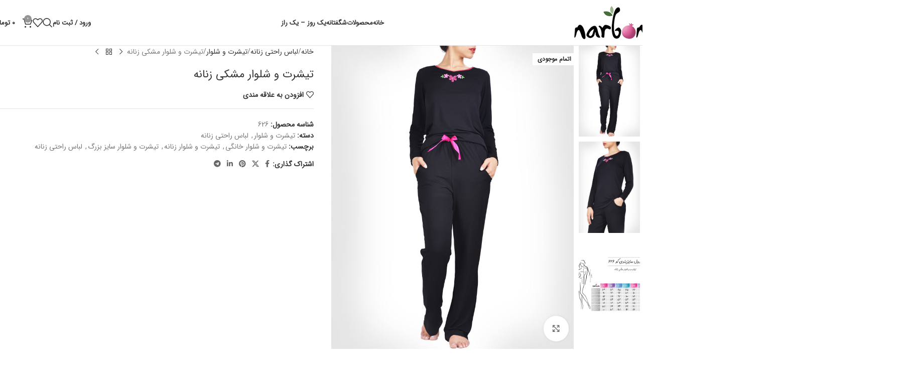

--- FILE ---
content_type: text/html; charset=utf-8
request_url: https://www.google.com/recaptcha/api2/anchor?ar=1&k=6LcheCspAAAAAMiCkByS1urCaALvO9P7NfiLdj1q&co=aHR0cHM6Ly9uYXJib25jby5jb206NDQz&hl=en&v=N67nZn4AqZkNcbeMu4prBgzg&size=invisible&anchor-ms=20000&execute-ms=30000&cb=qw3syrlm6xez
body_size: 48558
content:
<!DOCTYPE HTML><html dir="ltr" lang="en"><head><meta http-equiv="Content-Type" content="text/html; charset=UTF-8">
<meta http-equiv="X-UA-Compatible" content="IE=edge">
<title>reCAPTCHA</title>
<style type="text/css">
/* cyrillic-ext */
@font-face {
  font-family: 'Roboto';
  font-style: normal;
  font-weight: 400;
  font-stretch: 100%;
  src: url(//fonts.gstatic.com/s/roboto/v48/KFO7CnqEu92Fr1ME7kSn66aGLdTylUAMa3GUBHMdazTgWw.woff2) format('woff2');
  unicode-range: U+0460-052F, U+1C80-1C8A, U+20B4, U+2DE0-2DFF, U+A640-A69F, U+FE2E-FE2F;
}
/* cyrillic */
@font-face {
  font-family: 'Roboto';
  font-style: normal;
  font-weight: 400;
  font-stretch: 100%;
  src: url(//fonts.gstatic.com/s/roboto/v48/KFO7CnqEu92Fr1ME7kSn66aGLdTylUAMa3iUBHMdazTgWw.woff2) format('woff2');
  unicode-range: U+0301, U+0400-045F, U+0490-0491, U+04B0-04B1, U+2116;
}
/* greek-ext */
@font-face {
  font-family: 'Roboto';
  font-style: normal;
  font-weight: 400;
  font-stretch: 100%;
  src: url(//fonts.gstatic.com/s/roboto/v48/KFO7CnqEu92Fr1ME7kSn66aGLdTylUAMa3CUBHMdazTgWw.woff2) format('woff2');
  unicode-range: U+1F00-1FFF;
}
/* greek */
@font-face {
  font-family: 'Roboto';
  font-style: normal;
  font-weight: 400;
  font-stretch: 100%;
  src: url(//fonts.gstatic.com/s/roboto/v48/KFO7CnqEu92Fr1ME7kSn66aGLdTylUAMa3-UBHMdazTgWw.woff2) format('woff2');
  unicode-range: U+0370-0377, U+037A-037F, U+0384-038A, U+038C, U+038E-03A1, U+03A3-03FF;
}
/* math */
@font-face {
  font-family: 'Roboto';
  font-style: normal;
  font-weight: 400;
  font-stretch: 100%;
  src: url(//fonts.gstatic.com/s/roboto/v48/KFO7CnqEu92Fr1ME7kSn66aGLdTylUAMawCUBHMdazTgWw.woff2) format('woff2');
  unicode-range: U+0302-0303, U+0305, U+0307-0308, U+0310, U+0312, U+0315, U+031A, U+0326-0327, U+032C, U+032F-0330, U+0332-0333, U+0338, U+033A, U+0346, U+034D, U+0391-03A1, U+03A3-03A9, U+03B1-03C9, U+03D1, U+03D5-03D6, U+03F0-03F1, U+03F4-03F5, U+2016-2017, U+2034-2038, U+203C, U+2040, U+2043, U+2047, U+2050, U+2057, U+205F, U+2070-2071, U+2074-208E, U+2090-209C, U+20D0-20DC, U+20E1, U+20E5-20EF, U+2100-2112, U+2114-2115, U+2117-2121, U+2123-214F, U+2190, U+2192, U+2194-21AE, U+21B0-21E5, U+21F1-21F2, U+21F4-2211, U+2213-2214, U+2216-22FF, U+2308-230B, U+2310, U+2319, U+231C-2321, U+2336-237A, U+237C, U+2395, U+239B-23B7, U+23D0, U+23DC-23E1, U+2474-2475, U+25AF, U+25B3, U+25B7, U+25BD, U+25C1, U+25CA, U+25CC, U+25FB, U+266D-266F, U+27C0-27FF, U+2900-2AFF, U+2B0E-2B11, U+2B30-2B4C, U+2BFE, U+3030, U+FF5B, U+FF5D, U+1D400-1D7FF, U+1EE00-1EEFF;
}
/* symbols */
@font-face {
  font-family: 'Roboto';
  font-style: normal;
  font-weight: 400;
  font-stretch: 100%;
  src: url(//fonts.gstatic.com/s/roboto/v48/KFO7CnqEu92Fr1ME7kSn66aGLdTylUAMaxKUBHMdazTgWw.woff2) format('woff2');
  unicode-range: U+0001-000C, U+000E-001F, U+007F-009F, U+20DD-20E0, U+20E2-20E4, U+2150-218F, U+2190, U+2192, U+2194-2199, U+21AF, U+21E6-21F0, U+21F3, U+2218-2219, U+2299, U+22C4-22C6, U+2300-243F, U+2440-244A, U+2460-24FF, U+25A0-27BF, U+2800-28FF, U+2921-2922, U+2981, U+29BF, U+29EB, U+2B00-2BFF, U+4DC0-4DFF, U+FFF9-FFFB, U+10140-1018E, U+10190-1019C, U+101A0, U+101D0-101FD, U+102E0-102FB, U+10E60-10E7E, U+1D2C0-1D2D3, U+1D2E0-1D37F, U+1F000-1F0FF, U+1F100-1F1AD, U+1F1E6-1F1FF, U+1F30D-1F30F, U+1F315, U+1F31C, U+1F31E, U+1F320-1F32C, U+1F336, U+1F378, U+1F37D, U+1F382, U+1F393-1F39F, U+1F3A7-1F3A8, U+1F3AC-1F3AF, U+1F3C2, U+1F3C4-1F3C6, U+1F3CA-1F3CE, U+1F3D4-1F3E0, U+1F3ED, U+1F3F1-1F3F3, U+1F3F5-1F3F7, U+1F408, U+1F415, U+1F41F, U+1F426, U+1F43F, U+1F441-1F442, U+1F444, U+1F446-1F449, U+1F44C-1F44E, U+1F453, U+1F46A, U+1F47D, U+1F4A3, U+1F4B0, U+1F4B3, U+1F4B9, U+1F4BB, U+1F4BF, U+1F4C8-1F4CB, U+1F4D6, U+1F4DA, U+1F4DF, U+1F4E3-1F4E6, U+1F4EA-1F4ED, U+1F4F7, U+1F4F9-1F4FB, U+1F4FD-1F4FE, U+1F503, U+1F507-1F50B, U+1F50D, U+1F512-1F513, U+1F53E-1F54A, U+1F54F-1F5FA, U+1F610, U+1F650-1F67F, U+1F687, U+1F68D, U+1F691, U+1F694, U+1F698, U+1F6AD, U+1F6B2, U+1F6B9-1F6BA, U+1F6BC, U+1F6C6-1F6CF, U+1F6D3-1F6D7, U+1F6E0-1F6EA, U+1F6F0-1F6F3, U+1F6F7-1F6FC, U+1F700-1F7FF, U+1F800-1F80B, U+1F810-1F847, U+1F850-1F859, U+1F860-1F887, U+1F890-1F8AD, U+1F8B0-1F8BB, U+1F8C0-1F8C1, U+1F900-1F90B, U+1F93B, U+1F946, U+1F984, U+1F996, U+1F9E9, U+1FA00-1FA6F, U+1FA70-1FA7C, U+1FA80-1FA89, U+1FA8F-1FAC6, U+1FACE-1FADC, U+1FADF-1FAE9, U+1FAF0-1FAF8, U+1FB00-1FBFF;
}
/* vietnamese */
@font-face {
  font-family: 'Roboto';
  font-style: normal;
  font-weight: 400;
  font-stretch: 100%;
  src: url(//fonts.gstatic.com/s/roboto/v48/KFO7CnqEu92Fr1ME7kSn66aGLdTylUAMa3OUBHMdazTgWw.woff2) format('woff2');
  unicode-range: U+0102-0103, U+0110-0111, U+0128-0129, U+0168-0169, U+01A0-01A1, U+01AF-01B0, U+0300-0301, U+0303-0304, U+0308-0309, U+0323, U+0329, U+1EA0-1EF9, U+20AB;
}
/* latin-ext */
@font-face {
  font-family: 'Roboto';
  font-style: normal;
  font-weight: 400;
  font-stretch: 100%;
  src: url(//fonts.gstatic.com/s/roboto/v48/KFO7CnqEu92Fr1ME7kSn66aGLdTylUAMa3KUBHMdazTgWw.woff2) format('woff2');
  unicode-range: U+0100-02BA, U+02BD-02C5, U+02C7-02CC, U+02CE-02D7, U+02DD-02FF, U+0304, U+0308, U+0329, U+1D00-1DBF, U+1E00-1E9F, U+1EF2-1EFF, U+2020, U+20A0-20AB, U+20AD-20C0, U+2113, U+2C60-2C7F, U+A720-A7FF;
}
/* latin */
@font-face {
  font-family: 'Roboto';
  font-style: normal;
  font-weight: 400;
  font-stretch: 100%;
  src: url(//fonts.gstatic.com/s/roboto/v48/KFO7CnqEu92Fr1ME7kSn66aGLdTylUAMa3yUBHMdazQ.woff2) format('woff2');
  unicode-range: U+0000-00FF, U+0131, U+0152-0153, U+02BB-02BC, U+02C6, U+02DA, U+02DC, U+0304, U+0308, U+0329, U+2000-206F, U+20AC, U+2122, U+2191, U+2193, U+2212, U+2215, U+FEFF, U+FFFD;
}
/* cyrillic-ext */
@font-face {
  font-family: 'Roboto';
  font-style: normal;
  font-weight: 500;
  font-stretch: 100%;
  src: url(//fonts.gstatic.com/s/roboto/v48/KFO7CnqEu92Fr1ME7kSn66aGLdTylUAMa3GUBHMdazTgWw.woff2) format('woff2');
  unicode-range: U+0460-052F, U+1C80-1C8A, U+20B4, U+2DE0-2DFF, U+A640-A69F, U+FE2E-FE2F;
}
/* cyrillic */
@font-face {
  font-family: 'Roboto';
  font-style: normal;
  font-weight: 500;
  font-stretch: 100%;
  src: url(//fonts.gstatic.com/s/roboto/v48/KFO7CnqEu92Fr1ME7kSn66aGLdTylUAMa3iUBHMdazTgWw.woff2) format('woff2');
  unicode-range: U+0301, U+0400-045F, U+0490-0491, U+04B0-04B1, U+2116;
}
/* greek-ext */
@font-face {
  font-family: 'Roboto';
  font-style: normal;
  font-weight: 500;
  font-stretch: 100%;
  src: url(//fonts.gstatic.com/s/roboto/v48/KFO7CnqEu92Fr1ME7kSn66aGLdTylUAMa3CUBHMdazTgWw.woff2) format('woff2');
  unicode-range: U+1F00-1FFF;
}
/* greek */
@font-face {
  font-family: 'Roboto';
  font-style: normal;
  font-weight: 500;
  font-stretch: 100%;
  src: url(//fonts.gstatic.com/s/roboto/v48/KFO7CnqEu92Fr1ME7kSn66aGLdTylUAMa3-UBHMdazTgWw.woff2) format('woff2');
  unicode-range: U+0370-0377, U+037A-037F, U+0384-038A, U+038C, U+038E-03A1, U+03A3-03FF;
}
/* math */
@font-face {
  font-family: 'Roboto';
  font-style: normal;
  font-weight: 500;
  font-stretch: 100%;
  src: url(//fonts.gstatic.com/s/roboto/v48/KFO7CnqEu92Fr1ME7kSn66aGLdTylUAMawCUBHMdazTgWw.woff2) format('woff2');
  unicode-range: U+0302-0303, U+0305, U+0307-0308, U+0310, U+0312, U+0315, U+031A, U+0326-0327, U+032C, U+032F-0330, U+0332-0333, U+0338, U+033A, U+0346, U+034D, U+0391-03A1, U+03A3-03A9, U+03B1-03C9, U+03D1, U+03D5-03D6, U+03F0-03F1, U+03F4-03F5, U+2016-2017, U+2034-2038, U+203C, U+2040, U+2043, U+2047, U+2050, U+2057, U+205F, U+2070-2071, U+2074-208E, U+2090-209C, U+20D0-20DC, U+20E1, U+20E5-20EF, U+2100-2112, U+2114-2115, U+2117-2121, U+2123-214F, U+2190, U+2192, U+2194-21AE, U+21B0-21E5, U+21F1-21F2, U+21F4-2211, U+2213-2214, U+2216-22FF, U+2308-230B, U+2310, U+2319, U+231C-2321, U+2336-237A, U+237C, U+2395, U+239B-23B7, U+23D0, U+23DC-23E1, U+2474-2475, U+25AF, U+25B3, U+25B7, U+25BD, U+25C1, U+25CA, U+25CC, U+25FB, U+266D-266F, U+27C0-27FF, U+2900-2AFF, U+2B0E-2B11, U+2B30-2B4C, U+2BFE, U+3030, U+FF5B, U+FF5D, U+1D400-1D7FF, U+1EE00-1EEFF;
}
/* symbols */
@font-face {
  font-family: 'Roboto';
  font-style: normal;
  font-weight: 500;
  font-stretch: 100%;
  src: url(//fonts.gstatic.com/s/roboto/v48/KFO7CnqEu92Fr1ME7kSn66aGLdTylUAMaxKUBHMdazTgWw.woff2) format('woff2');
  unicode-range: U+0001-000C, U+000E-001F, U+007F-009F, U+20DD-20E0, U+20E2-20E4, U+2150-218F, U+2190, U+2192, U+2194-2199, U+21AF, U+21E6-21F0, U+21F3, U+2218-2219, U+2299, U+22C4-22C6, U+2300-243F, U+2440-244A, U+2460-24FF, U+25A0-27BF, U+2800-28FF, U+2921-2922, U+2981, U+29BF, U+29EB, U+2B00-2BFF, U+4DC0-4DFF, U+FFF9-FFFB, U+10140-1018E, U+10190-1019C, U+101A0, U+101D0-101FD, U+102E0-102FB, U+10E60-10E7E, U+1D2C0-1D2D3, U+1D2E0-1D37F, U+1F000-1F0FF, U+1F100-1F1AD, U+1F1E6-1F1FF, U+1F30D-1F30F, U+1F315, U+1F31C, U+1F31E, U+1F320-1F32C, U+1F336, U+1F378, U+1F37D, U+1F382, U+1F393-1F39F, U+1F3A7-1F3A8, U+1F3AC-1F3AF, U+1F3C2, U+1F3C4-1F3C6, U+1F3CA-1F3CE, U+1F3D4-1F3E0, U+1F3ED, U+1F3F1-1F3F3, U+1F3F5-1F3F7, U+1F408, U+1F415, U+1F41F, U+1F426, U+1F43F, U+1F441-1F442, U+1F444, U+1F446-1F449, U+1F44C-1F44E, U+1F453, U+1F46A, U+1F47D, U+1F4A3, U+1F4B0, U+1F4B3, U+1F4B9, U+1F4BB, U+1F4BF, U+1F4C8-1F4CB, U+1F4D6, U+1F4DA, U+1F4DF, U+1F4E3-1F4E6, U+1F4EA-1F4ED, U+1F4F7, U+1F4F9-1F4FB, U+1F4FD-1F4FE, U+1F503, U+1F507-1F50B, U+1F50D, U+1F512-1F513, U+1F53E-1F54A, U+1F54F-1F5FA, U+1F610, U+1F650-1F67F, U+1F687, U+1F68D, U+1F691, U+1F694, U+1F698, U+1F6AD, U+1F6B2, U+1F6B9-1F6BA, U+1F6BC, U+1F6C6-1F6CF, U+1F6D3-1F6D7, U+1F6E0-1F6EA, U+1F6F0-1F6F3, U+1F6F7-1F6FC, U+1F700-1F7FF, U+1F800-1F80B, U+1F810-1F847, U+1F850-1F859, U+1F860-1F887, U+1F890-1F8AD, U+1F8B0-1F8BB, U+1F8C0-1F8C1, U+1F900-1F90B, U+1F93B, U+1F946, U+1F984, U+1F996, U+1F9E9, U+1FA00-1FA6F, U+1FA70-1FA7C, U+1FA80-1FA89, U+1FA8F-1FAC6, U+1FACE-1FADC, U+1FADF-1FAE9, U+1FAF0-1FAF8, U+1FB00-1FBFF;
}
/* vietnamese */
@font-face {
  font-family: 'Roboto';
  font-style: normal;
  font-weight: 500;
  font-stretch: 100%;
  src: url(//fonts.gstatic.com/s/roboto/v48/KFO7CnqEu92Fr1ME7kSn66aGLdTylUAMa3OUBHMdazTgWw.woff2) format('woff2');
  unicode-range: U+0102-0103, U+0110-0111, U+0128-0129, U+0168-0169, U+01A0-01A1, U+01AF-01B0, U+0300-0301, U+0303-0304, U+0308-0309, U+0323, U+0329, U+1EA0-1EF9, U+20AB;
}
/* latin-ext */
@font-face {
  font-family: 'Roboto';
  font-style: normal;
  font-weight: 500;
  font-stretch: 100%;
  src: url(//fonts.gstatic.com/s/roboto/v48/KFO7CnqEu92Fr1ME7kSn66aGLdTylUAMa3KUBHMdazTgWw.woff2) format('woff2');
  unicode-range: U+0100-02BA, U+02BD-02C5, U+02C7-02CC, U+02CE-02D7, U+02DD-02FF, U+0304, U+0308, U+0329, U+1D00-1DBF, U+1E00-1E9F, U+1EF2-1EFF, U+2020, U+20A0-20AB, U+20AD-20C0, U+2113, U+2C60-2C7F, U+A720-A7FF;
}
/* latin */
@font-face {
  font-family: 'Roboto';
  font-style: normal;
  font-weight: 500;
  font-stretch: 100%;
  src: url(//fonts.gstatic.com/s/roboto/v48/KFO7CnqEu92Fr1ME7kSn66aGLdTylUAMa3yUBHMdazQ.woff2) format('woff2');
  unicode-range: U+0000-00FF, U+0131, U+0152-0153, U+02BB-02BC, U+02C6, U+02DA, U+02DC, U+0304, U+0308, U+0329, U+2000-206F, U+20AC, U+2122, U+2191, U+2193, U+2212, U+2215, U+FEFF, U+FFFD;
}
/* cyrillic-ext */
@font-face {
  font-family: 'Roboto';
  font-style: normal;
  font-weight: 900;
  font-stretch: 100%;
  src: url(//fonts.gstatic.com/s/roboto/v48/KFO7CnqEu92Fr1ME7kSn66aGLdTylUAMa3GUBHMdazTgWw.woff2) format('woff2');
  unicode-range: U+0460-052F, U+1C80-1C8A, U+20B4, U+2DE0-2DFF, U+A640-A69F, U+FE2E-FE2F;
}
/* cyrillic */
@font-face {
  font-family: 'Roboto';
  font-style: normal;
  font-weight: 900;
  font-stretch: 100%;
  src: url(//fonts.gstatic.com/s/roboto/v48/KFO7CnqEu92Fr1ME7kSn66aGLdTylUAMa3iUBHMdazTgWw.woff2) format('woff2');
  unicode-range: U+0301, U+0400-045F, U+0490-0491, U+04B0-04B1, U+2116;
}
/* greek-ext */
@font-face {
  font-family: 'Roboto';
  font-style: normal;
  font-weight: 900;
  font-stretch: 100%;
  src: url(//fonts.gstatic.com/s/roboto/v48/KFO7CnqEu92Fr1ME7kSn66aGLdTylUAMa3CUBHMdazTgWw.woff2) format('woff2');
  unicode-range: U+1F00-1FFF;
}
/* greek */
@font-face {
  font-family: 'Roboto';
  font-style: normal;
  font-weight: 900;
  font-stretch: 100%;
  src: url(//fonts.gstatic.com/s/roboto/v48/KFO7CnqEu92Fr1ME7kSn66aGLdTylUAMa3-UBHMdazTgWw.woff2) format('woff2');
  unicode-range: U+0370-0377, U+037A-037F, U+0384-038A, U+038C, U+038E-03A1, U+03A3-03FF;
}
/* math */
@font-face {
  font-family: 'Roboto';
  font-style: normal;
  font-weight: 900;
  font-stretch: 100%;
  src: url(//fonts.gstatic.com/s/roboto/v48/KFO7CnqEu92Fr1ME7kSn66aGLdTylUAMawCUBHMdazTgWw.woff2) format('woff2');
  unicode-range: U+0302-0303, U+0305, U+0307-0308, U+0310, U+0312, U+0315, U+031A, U+0326-0327, U+032C, U+032F-0330, U+0332-0333, U+0338, U+033A, U+0346, U+034D, U+0391-03A1, U+03A3-03A9, U+03B1-03C9, U+03D1, U+03D5-03D6, U+03F0-03F1, U+03F4-03F5, U+2016-2017, U+2034-2038, U+203C, U+2040, U+2043, U+2047, U+2050, U+2057, U+205F, U+2070-2071, U+2074-208E, U+2090-209C, U+20D0-20DC, U+20E1, U+20E5-20EF, U+2100-2112, U+2114-2115, U+2117-2121, U+2123-214F, U+2190, U+2192, U+2194-21AE, U+21B0-21E5, U+21F1-21F2, U+21F4-2211, U+2213-2214, U+2216-22FF, U+2308-230B, U+2310, U+2319, U+231C-2321, U+2336-237A, U+237C, U+2395, U+239B-23B7, U+23D0, U+23DC-23E1, U+2474-2475, U+25AF, U+25B3, U+25B7, U+25BD, U+25C1, U+25CA, U+25CC, U+25FB, U+266D-266F, U+27C0-27FF, U+2900-2AFF, U+2B0E-2B11, U+2B30-2B4C, U+2BFE, U+3030, U+FF5B, U+FF5D, U+1D400-1D7FF, U+1EE00-1EEFF;
}
/* symbols */
@font-face {
  font-family: 'Roboto';
  font-style: normal;
  font-weight: 900;
  font-stretch: 100%;
  src: url(//fonts.gstatic.com/s/roboto/v48/KFO7CnqEu92Fr1ME7kSn66aGLdTylUAMaxKUBHMdazTgWw.woff2) format('woff2');
  unicode-range: U+0001-000C, U+000E-001F, U+007F-009F, U+20DD-20E0, U+20E2-20E4, U+2150-218F, U+2190, U+2192, U+2194-2199, U+21AF, U+21E6-21F0, U+21F3, U+2218-2219, U+2299, U+22C4-22C6, U+2300-243F, U+2440-244A, U+2460-24FF, U+25A0-27BF, U+2800-28FF, U+2921-2922, U+2981, U+29BF, U+29EB, U+2B00-2BFF, U+4DC0-4DFF, U+FFF9-FFFB, U+10140-1018E, U+10190-1019C, U+101A0, U+101D0-101FD, U+102E0-102FB, U+10E60-10E7E, U+1D2C0-1D2D3, U+1D2E0-1D37F, U+1F000-1F0FF, U+1F100-1F1AD, U+1F1E6-1F1FF, U+1F30D-1F30F, U+1F315, U+1F31C, U+1F31E, U+1F320-1F32C, U+1F336, U+1F378, U+1F37D, U+1F382, U+1F393-1F39F, U+1F3A7-1F3A8, U+1F3AC-1F3AF, U+1F3C2, U+1F3C4-1F3C6, U+1F3CA-1F3CE, U+1F3D4-1F3E0, U+1F3ED, U+1F3F1-1F3F3, U+1F3F5-1F3F7, U+1F408, U+1F415, U+1F41F, U+1F426, U+1F43F, U+1F441-1F442, U+1F444, U+1F446-1F449, U+1F44C-1F44E, U+1F453, U+1F46A, U+1F47D, U+1F4A3, U+1F4B0, U+1F4B3, U+1F4B9, U+1F4BB, U+1F4BF, U+1F4C8-1F4CB, U+1F4D6, U+1F4DA, U+1F4DF, U+1F4E3-1F4E6, U+1F4EA-1F4ED, U+1F4F7, U+1F4F9-1F4FB, U+1F4FD-1F4FE, U+1F503, U+1F507-1F50B, U+1F50D, U+1F512-1F513, U+1F53E-1F54A, U+1F54F-1F5FA, U+1F610, U+1F650-1F67F, U+1F687, U+1F68D, U+1F691, U+1F694, U+1F698, U+1F6AD, U+1F6B2, U+1F6B9-1F6BA, U+1F6BC, U+1F6C6-1F6CF, U+1F6D3-1F6D7, U+1F6E0-1F6EA, U+1F6F0-1F6F3, U+1F6F7-1F6FC, U+1F700-1F7FF, U+1F800-1F80B, U+1F810-1F847, U+1F850-1F859, U+1F860-1F887, U+1F890-1F8AD, U+1F8B0-1F8BB, U+1F8C0-1F8C1, U+1F900-1F90B, U+1F93B, U+1F946, U+1F984, U+1F996, U+1F9E9, U+1FA00-1FA6F, U+1FA70-1FA7C, U+1FA80-1FA89, U+1FA8F-1FAC6, U+1FACE-1FADC, U+1FADF-1FAE9, U+1FAF0-1FAF8, U+1FB00-1FBFF;
}
/* vietnamese */
@font-face {
  font-family: 'Roboto';
  font-style: normal;
  font-weight: 900;
  font-stretch: 100%;
  src: url(//fonts.gstatic.com/s/roboto/v48/KFO7CnqEu92Fr1ME7kSn66aGLdTylUAMa3OUBHMdazTgWw.woff2) format('woff2');
  unicode-range: U+0102-0103, U+0110-0111, U+0128-0129, U+0168-0169, U+01A0-01A1, U+01AF-01B0, U+0300-0301, U+0303-0304, U+0308-0309, U+0323, U+0329, U+1EA0-1EF9, U+20AB;
}
/* latin-ext */
@font-face {
  font-family: 'Roboto';
  font-style: normal;
  font-weight: 900;
  font-stretch: 100%;
  src: url(//fonts.gstatic.com/s/roboto/v48/KFO7CnqEu92Fr1ME7kSn66aGLdTylUAMa3KUBHMdazTgWw.woff2) format('woff2');
  unicode-range: U+0100-02BA, U+02BD-02C5, U+02C7-02CC, U+02CE-02D7, U+02DD-02FF, U+0304, U+0308, U+0329, U+1D00-1DBF, U+1E00-1E9F, U+1EF2-1EFF, U+2020, U+20A0-20AB, U+20AD-20C0, U+2113, U+2C60-2C7F, U+A720-A7FF;
}
/* latin */
@font-face {
  font-family: 'Roboto';
  font-style: normal;
  font-weight: 900;
  font-stretch: 100%;
  src: url(//fonts.gstatic.com/s/roboto/v48/KFO7CnqEu92Fr1ME7kSn66aGLdTylUAMa3yUBHMdazQ.woff2) format('woff2');
  unicode-range: U+0000-00FF, U+0131, U+0152-0153, U+02BB-02BC, U+02C6, U+02DA, U+02DC, U+0304, U+0308, U+0329, U+2000-206F, U+20AC, U+2122, U+2191, U+2193, U+2212, U+2215, U+FEFF, U+FFFD;
}

</style>
<link rel="stylesheet" type="text/css" href="https://www.gstatic.com/recaptcha/releases/N67nZn4AqZkNcbeMu4prBgzg/styles__ltr.css">
<script nonce="DaJxx52jktazIXemRGIK_A" type="text/javascript">window['__recaptcha_api'] = 'https://www.google.com/recaptcha/api2/';</script>
<script type="text/javascript" src="https://www.gstatic.com/recaptcha/releases/N67nZn4AqZkNcbeMu4prBgzg/recaptcha__en.js" nonce="DaJxx52jktazIXemRGIK_A">
      
    </script></head>
<body><div id="rc-anchor-alert" class="rc-anchor-alert"></div>
<input type="hidden" id="recaptcha-token" value="[base64]">
<script type="text/javascript" nonce="DaJxx52jktazIXemRGIK_A">
      recaptcha.anchor.Main.init("[\x22ainput\x22,[\x22bgdata\x22,\x22\x22,\[base64]/[base64]/[base64]/[base64]/[base64]/[base64]/KGcoTywyNTMsTy5PKSxVRyhPLEMpKTpnKE8sMjUzLEMpLE8pKSxsKSksTykpfSxieT1mdW5jdGlvbihDLE8sdSxsKXtmb3IobD0odT1SKEMpLDApO08+MDtPLS0pbD1sPDw4fFooQyk7ZyhDLHUsbCl9LFVHPWZ1bmN0aW9uKEMsTyl7Qy5pLmxlbmd0aD4xMDQ/[base64]/[base64]/[base64]/[base64]/[base64]/[base64]/[base64]\\u003d\x22,\[base64]\\u003d\\u003d\x22,\x22HnFSBsONGMKQXMKlwopawpdVWcOmC2BvwoXCmcOnwrXDojhfS33CmxZTOsKJVEPCj1fDvkTCuMK8dsOWw4/CjcOuXcO/e2HCmMOWwrRfw4QIaMOcwpXDuDXCicKncAF1wp4Bwr3CqCbDrijCtgsfwrNyEw/[base64]/CvBRseDPDqHBkwoRawofDr1c2w5QUHcKhTl4UH8OXw4QCwphMWhl0GMO/w5s1WMK9T8KlZcO4XDPCpsOtw6Jqw6zDnsOVw6/[base64]/wovCoMK0w4fCgMO+wrTDmwPCnGLDtXDDkTfDhMKkRMKSwp44wq5pUktrwqDCrWFfw6gSPkZsw7dFG8KFKDDCv15zwpk0asKOOcKywrQTw7HDv8O4RcOOMcOQCEMqw7/DgsK5WVViTcKAwqERwo/DvyDDo1XDocKSwqoqZBcCZ2o5wrRIw4Iow5Bzw6JcDEsSMU/[base64]/[base64]/DlSfCiWpQw4jCocKxw7hnEWkIEsONBmLCtMOMwqrDoidnXcOjZhnDtm9vw7DCnMK1QSfCu1Zdw6bDiy7CshF9eGLCiRUCNyI0GcKWw7XDrhzDvcKrcDQswp9hwrfCl21YG8KrAC7Dgi4zwrDCuH0LQsO5w53DgREdRjrCg8KqYAFYVy/Chkhowr19w5g8V1pFw5g0fcOGacKKEQY3In1xw6jDksKldVjDqB9bcyHCrVVJbcKbL8K4w6Bkb2pqw5Eyw7DDnyLChMKSwoZBRDjDr8KDVFXCrSd4w6AqFA84PhJpwpjDs8OFw5XCr8K8w5/DokbCtFJ6K8OiwpBdUsOBLnnClE1Iwq7Cm8K7wr7DmsOrw5zDqDfClA/Cp8OVw4QfwpTCrsODZHpmRcKow7vDoGrDvwPCkjDCn8KQLDQQEl0tanVow4RUw75bwq/CrsKwwopQw4DDtBzCpVLDixodKcKNOjB/[base64]/DmcKGwotlHcK0wqXCmMKqCR3DtgbCu8O3HsKOUMOaw6zDrcKEQB57TmLCj1gOKMOkfcKQeT08DVhNwrwtwo7DlMK6cxtsGcOEwq/[base64]/w5pcwrvDs1TCk8K/[base64]/DjcOHwr7DpzDCpMOvwqZ6w6/DtlTDgAA+w4VVM8KFf8K3bmHDksKMwoFKO8K3WT8gTMKwwrBUw7nCvHbDlMO4w5IKJHQjw68FZ0dgw5l/cMOWI2vDrMKNZ0DCj8K8LcKdBgTCpAvCo8OTw6jCrcK/KRhZw6Vzwqw6DXVSH8OAOMK3woHCsMOSCEHDucOmwpkFwowXw4lEwpzCr8OcXcOWw57DmjXDgWfCtcKvJcK/H2gVw6/[base64]/DscOtMMOHUMK4w6PCssKuNjBmc8Orw5XDo3DCiU8Dwp0xUsK3woPCtsKyEjYDUcOxwrvDsG8wQ8Kzw7rCi3bDmsOPw7R3W0FlwrbCjkLCusOhwqc9wo7DmsKPwpvDpAJGWUbCpMKRNMKqwojCq8Ktwocnw43Cj8KoAinDrsOpckPCu8K5eAfCly/Cu8OdVzjCuRXDucKuw7omDMOTYMOeNMKkH0fDusOqecK9EcOnd8OkwrjDocKIcC1dw73ClMOsF0DCj8OWO8O8fsKow6k1w5h5W8Kqw7TDtsOqRsKoFQPCmxrDpcODw6pVwqNywpMow5jCjHLCrFvCqQbDtW3DvMOpRMOcwpHCpMO0wrvDlcOew63DlU8qMMO/fnDDqyUWw5jCqVANw7hjGHvCuRDCmlnCpsOEc8OAIMOsZcOSVTRcUXMUwrhfOsKEwrTCgkZzw7dZwpzCh8KaSsKwwoVPw73DmU7Cuh5EVBjDl2fDtgMRw5U5w4oNRDjCsMK4w6fCpsKsw6U3w5fDkMOWw5xmwrlcTMOmMsOZFsK4N8O/w63Cu8ORwo/DiMKVAksYIBNSwpfDgMKJUnjCpU1VCcOdHcObw6DCrcKSPsOpW8KRwqrDj8OawpzDjcOxeAFJwrYVwq4nKsOrGcOAVMOGw5psKsK1J2/CjknDtsKhwrEWDX/CpSfDiMKhYMOYZcOpEcOhwrtaAcK0dDs6QnXDi2rDmsKgwrd/[base64]/woUqHcOqwoRRV8KwASbDo8OIfh3ChWTDjyvDngzDscOaw60zwqDDrk5AITxEwq/DrhHCl0t2ZmE8BMKRS8KsNlzDu8OtBG8bRTfDvEHDtsODwrkOwqrCgsOmwrMdwqNqw6LDilLCrcKKSUDDnW/[base64]/[base64]/[base64]/TcObw5pGGsOIw5rCrArDiWVxw70sE3w9w44NYiDDpGTChgTDmMOnw5LCpTwxJnjCr180w4vCusKxX2dIMBfDt0QJacOrwrHCqxvDtwnCn8OTw63Doj3CiBvCgsO7woHDvMKUdsO8wqRuIGsaVnDChkTCmEB2w6XDn8OhcSkTFMO+wqvCtlDCsy1Mw6zDpmMgXcKTG0/CnCzCjcK5fsOzDQzDrsOAXMK2OcKFw77DpCMaBCTDkTorw6RdwoLDq8KibMKWO8K/M8OYw5LDh8O/wpUlw541w7fDtzLDjRgLYBNPw4A3w7vCjRddTDhtZiU4w7YXSX8OKcORwoDDnjnCmD5WJMK9w6knw6lOwojDjMOTwr0qEGnDrMKIKVfCskEXwo5DwqLCgMOiX8Kaw6szwoLCj1lRJ8ORw5/DqkPDgBnDiMKww75hwpM3D39MwrnDqcKQw7HChgR1w5vDj8KKwqdYeGFuwr7DjTDCkg80w63DuRLDrxMGwpfDgALCiz87w6HCvj3Ds8OVLcOVdsKpwrbDsjXCkcO9AsKJeF5TwrbDmk7Cn8Kewp/ChcOeWcOJw5LDuiRVSsK4w4PCpMOcY8Opw4PDsMOgMcKAw6pfwqdTMQUZdsOPAMKIwpt2wrExwp9kV0pOOj3DtR7Dv8O0wrwxw7MowovDpn96LXTCkVR1McOQJ15FW8OsFcKnwqbDn8OFw7jDmU8EGMOLw5/DkcOXOhLCgWRRwpjCvcOMRMKQPRZkw4fDlithaQAGwq42wrYAMsKEEsKKA2bDkcKDYiHClcOXAizDpsOEC3psGTUEUcKMwoc/Cnlpw5R9Ch/CkHcvNHgcXWAhJTjDqcKFwqDCisO0esOOCnTCowbDl8KnV8KSw4TDowAJLwsUw6bDi8OadErDu8Kpw4JqCcOFw585wq3CqUzCqcO/YgxjPjIoU8KRH1gEw4rCnS/Dr3fCmkvCtcKxw4bCmldYTkgMwq7DlXxHwoR9wpwRGcO5TifDkMKVacOlwrVOT8OSw6nCmsKNZz7CksKBw4dRw6bDvcO/QAAzFMK/woXDrMOjwrUidXppDSxqwqnCtcKnw7zDvcKfUsO/K8OHw4XDjMO7TmJSwrJ5w5hLX0h1w5bCpybCviRNa8Kgwp5IP2ctwrnCo8KUJWDDtzYMVBV9ZcKKTMKOwqvDiMOKw7Y0WMOPw67DrsO4wrUUB0szS8Kbw69hYcKaIAzDvX/DpkNTVcKpw5vDnHJAbGskwoDDgUsswoDDgDMdN3lHDsOGXXofw6zCg1nCoMKZIcKow5PCl01mwoZPIm4NaX/ClsOiwo1wwojDo8O6YUtFZsKuQyDCqzbCr8KmYEdjDUHCgsK3ByoodzsIwqAtw6XDrGbDlsOmP8OWXmfDicO5NDLDl8KuOz8ow7/Cs3LDvsOHw6jDoMKWwpUpw5bDtsOIXR3DtAvDi2Ycw5wRwrjDg2oTw4HCimTCpzFcwpHDs2IEbMKOw5DCinnDhyRCw6U6w5rCl8OJw54YA2MuBMK5GcK+BcOTwroGw7DCkcK1woMJDB09T8KQBCsSOWURwpHDlDXCkTZIbjwjw6PChjR/[base64]/DrMK9w4HCkcK+w4TDkgDCvVvDn8OeZsKxw4/DhcK8QsKdwrHDihRlw7YPG8Kkw4I+w6tswpDCocKMMcKpwqR1wpUcdjjDpsO2wr7DsjYZw5TDs8KiC8OMwq4fw5rDg3bCqsK7w6/DvMKYLD7DkR7Dj8Olw4YhwrHDmsKHwo1Aw7kYL2TComHCtljCo8O8OsKzwq0pIB7DjsOpw7hPB1HDicOXw77DoALCjcOYw7nDg8OdKW90TMKfNSXCn8O/[base64]/DucKzw7kQw6vCt8OvLsOlwq/CpiU9wpHCgcKyw4JdfE9tw5HCscOhWxZAH0jDksOrw43Dvk07bsKqwqnDncK7wr3DtMKlbADDk0zCrcOtVsODw45aXXN4RwXDrWpvwpHDpmUhX8OswpHDm8OXXjgZwoEmwoTCpzfDqHYcwoIWWsOedDN7w4LDtm/Cj1lsIX/[base64]/DgsO3a8KnRQ3DgR5pw79Pwq3CvhwAE8OyFiNzwoAfUsKqwqvDoHvDj1zDvCjCqcOMwrfDqcOCQsKETBwyw5oQJW5bfMKge3fDvsKtMMKBw7YVMiHDmR8kWl/DgsKpw5kjScKxRC9QwrMLwpIUw6pGwq3CijLClcKOPQ8cVcOfXMOYesKHeWpkwr/[base64]/T8Klw7Ivw4MKw5BTdcO8a8K9JcOmCHLDoiJhwoxow6XCrsKcZwpJMsKDwoE4N3XDgHPCqAjDhj5MDiTCrmMbEcK6bcKHHFfCvsKXw5DChV3CoMORwqdiaCUMwqxMw4/DvGpfw5nCgAcBVBLDl8KucxRHwoFbwpd8w6/CpRU5wozDtcK9KSIdB0p2w4IGwovDnRAuRcOUXCM1w43CvsOSGcO3Y3/[base64]/EMK4O8O7CsKHwqtdw74Vwo/[base64]/[base64]/DhBrDmsKFwoXCvxzCpMOdw7HClE3CljjDim8rR8O2NkEkW23DlDtGX18MwqvCj8O0EkRtdTrCj8OZwoInXAEfWifCr8ORwp7Di8Kqw5rCoAPDo8OPw4TCjnNAwp/Dg8OKw4fCqcKocifDncKWwqJqw6YbwrjCisOiwptbw4JrFCl/EMOzOBnDryjCqMOHTsO6F8KUw5PDhsOIMsOww7RsA8OyCWDCsT47w6APdsOFXsKBW0cXw6YhJMKMCW7CisKtLRHDp8KNJMOTdmrCrXFwBCfCvQDCnGUfHcOPfGlzw6TDkQrCgsOTwq4ZwqI9wo/DhcOnw7BSaE3DpcOMwrXDr27DisKtTsKkw7XDmXTDiEbDn8O3wo/DlyJAPcKgOSnCgRvDssO7w7jCmRYAW2HCpkzDtMOMJsK6wr/DvAnChFbCiAJ3w7bCmsKwSE7CnT1+QT3DgsOPesKAJFTDuRTDusKHW8KuNsO8w7TDkl80w67DpsKqVQM7w4PDmiLDumkVwocXwrHDpUFfOQ7CjCvCgw4aHH/[base64]/DusKdwqhfPcKRNhUQw5E6QsK9w5TCti4qwrHDk2wSw55GwrPDs8OZwpPCoMKwwqHDq2xtwqDCgA8sNgrDisKyw5UcD0R4L1PCjyfClEN7woRQwqHDimEBwqbCtC/DkiHCjMO4TAfDpEDDoSU7MDfCgcKuDmYaw73CuHrDng/Dp3FPw4HDmsOwwq7Dhi9fw7Nwb8OmDcKww5TCmsOUDMKuFsOMwqPDpsKdD8OmLcOgHcOswonCpMOOw4AGwrPDsnwfw7xPw6M/w4Ipw43DmCzDuELDhMOwwozCj3lLwq3DpsOnIG5mwoPDsm/CkW3Ds0DDsmJgw5wRw7ktw6MzDgZFAnBaEcOtIsO3woYJw4nCvUMwDTMswoTCrcK6NcKEaG0Ew7/CrcKgw5zDh8OQwoorw6fCjsO+JMK0w63Cs8OhdzwBw4rClXfCtTzCvEnCtBLCsG3CunELAzkbwolBwqXDkVNowonCoMOtwrzDicOXwrcHwrA5R8OXwrJ/dFgzw6khIsOlwrw/w6YGGCM7w4QkJhLClMK0ZBV6wrnCozXDuMK4w5LCvcK5wpfCmMKCH8KgBsKfwrt1dQBNcn/CosK9bMKIZMKDFcOzwqrDtkTDmTzDrFQHM09zB8KWfyvCrj/CnFzDg8OoIMOsLsK3wpAOUkzDkMOZw5rDq8KiK8Kww7x+wozDmxfCoSkBay1AwqjCsMO+w7PCisKgwpo2w4FOEMKZBEDCrcK6w7kRwqfCn27CnGU8w4nCgm9EYcKlw4LChGl2wrMNFcKWw5dSAi1MeB5wPMK6fHc/RcO2w4IFT2p4w4JXwqzDtsKjbcOzwpHDnyDDncK9PMKawqkzQMKJw51ZwrkhfcOhSMOVQSXChFfDjXPCv8K+SsO3wopzVMK1w5EeYcO8JcONHgHDjMO/XCXCiXPCssKUSwXCti1IwoccwoDCqsOtPgzDkcKpw6lbw5TCsF3DvhTCgcKFYScnXcKfQsOtwrDDgMKlGMOwU3ItXwcOwqTDsmTCh8OIw6rChcOZb8K0ESvClBhiwp3Cu8OZwq/[base64]/DiB/ChwNpw4Mpw7nCosK2IsKpfsOYwq9QJXJbwrzCpMOgw5LDosOgw6sGNQNaLsOjNcOwwp8YcjVRwoRVw5jDnsOrw74xwrrDqCVswrDCrUYJw6/DgMOPC1bDlsOrwrpjw5XDvz7CrHDDi8OKw4dEwrvCtGzDq8Otw65QWcOvVVLDkMOIw69EEMOBM8K+wp8ZwrMuG8Kdwrstwo4TFxfCriI2w711fzPCmBBwZQHCiBDDmmIawogLw6XDtmtnCcOcdMKxBxnClsOzwqbCiVlnwq/DlcOxG8KvK8KOJWM/woPDgsKNMcKTw5Ijwpcdwr7DujbCpEMNM0R2ccK6w6RWG8KTw7DDmsKIw7dnaQ9vw6DDignCrMOlHUNsL3XClgzDkx4LaX52w53DgTZ8RMKEH8OvehXClcOZw7fDkhbDkMOuU1HCgMKIwr1iw5g8Shd2VALDnMO7C8OcXWlQEMO/w4BWwp7DpB/DjlglwqDCnMO6KMOyPF3DphRrw6V8wrDDv8KAUmLCiUB9FsOxwqrDqcOHacKsw6zDonnDqw8Zd8KscgddZ8KQVcKYwq0Lw7cDwq3CgMKrw5rCo3Yuw6zClE99ZMOiwrklScKlYlg1ZcKVw5bDq8Olw4LCv3PCn8KtwqLDsl7Dp2PDjx/DksKXA0rDuBfCkg/[base64]/BgLCgsK7JMOXLsKqN3sCwqNdTV8Dw6/[base64]/CphDCjUPCucOKw5jDqxHCpsOnwqXDr8OJPEBJwrdIwrpyMsOYMh3ClsK4di/CtcOaLTXDhCjCucKtW8O9akohwqzCmHxow54swrc6wpvClj3Ch8KpHMKDwpo3YDJJCcOyRMKsf2nCq2FPw6IUeXNqw7zCq8KmOl/Co2DChMKkA1LDlMOsbxlSLsKYw4TDnDpdw7vDg8K8w4XCkHcOT8OOSxIBNiUow7sjT1dfYsKAw6pkGydLfEjDt8Kjw5zDg8KAw4t9cTh/wpXDlgLCoRvDm8O7wo84CsOVB3dDw691EsK0wq4LNsOhw6MgwpzDjGPCnMOWTsO5UsKXQMOWf8KEXMKiwrMoQw/DrHLDiSwyw4VywrIqC2wWKsOVMcOjH8OtdsOCasKVwrLCsWLCp8O8wpYcTsOgAsK4wpw5ccK5GcOFwq/DvUAQwo8lEj/DjcKvOsOkEsOlw7N7w6fCssKmDxBZJMK6B8OJJcOTaC1SCMK3w5DDkQ/DpsOqwpptMcKAZlgSb8KVworCpsO0EcO3w7EgVMOvw4AfI1TDrUjCicOmwoIxH8K0w48tOThzwpx7E8KHE8OEw5AxWsOrKyQqw4zCuMKCwpspw5fDo8KFW0XDomvDqloPIsKgw58BwpPCh3tnQEkxFUB/wosCCx5wIcOYZEwmKyLCqMK3NMKkwqbDvsOkw7zDqFoqD8Kiwr/DsU5hE8KLwoBaB0/Dkx5YXxgHw5XCksKowrrDkxbCqg9bOcOFR0I6w5/[base64]/RMOmwrJYQVp8woXDncOxRzDDtcKTw5h3w43Cp8Kmw6zDu2PDu8OuwqJJPMKXbGfCnsOSw67DtgVXIsOKwoR4wprDqCI2w5zDr8KTw6DCncKxw6UBwp7DhsObwoFpXjxKFXgTbxfCiA1JA3ADfilSwrEzw4NnVcOIw548Hz/DvcKBFMK+wrM7w5gOw7vCg8K0ZDJWJUrDjRQHwo7DiiEYw6bDmcOdbMOhMQbDkMO4fHnDnzYtV27Do8K3w5YJRMObwotOw6NHw6BVw6DCvsK/PsOcw6ADw5ogGcOgMsOdw4zDmMKFNmlaw6bCjForUHIifcKWQGJ+woHDgwXClA1ME8KXTMKMMRnCvUfCiMORw6/[base64]/DgRnDosKoSDPDhcKvQFs5VMKRDRdGF8OtHj7Du8K8w4cWw4jCsMKewpMJwpgBwqTDpX3DiUbCqMK5MMKwOyDChsKUKhvCuMKrLsKdw6k8wqF/eXIDw6siOFnCpMK9w47Cv05GwrMFWsKSJcKMFsKewo4wPlNwwqHDisKMG8Kbw4fChMOxWmd0ScKPw7/DocK1w7DCicKnEl7Dl8OWw6zCiHzDuzbDo1EoXy/[base64]/[base64]/[base64]/ClU9rEMK8wpk8asOKAWhyXMK1w7UOwpRvw4vDrlEOwrLDnXBhSXc+CMKhUAY2S0HDh3wPdC9eEhE8XDzDsxLDuSDCghDCiMOjPTLDgjPDj1ZBw5fDvRwPwpdsw6/DkWrDpVZrUmjCpW8Rw5fClU/[base64]/CtyXCnl/Dq8OtLMK3w4MeESfDsBDCicO9wqPCgsKNw4zCsXbCrsOswoPDoMOMwqnDqcOtFMKROmwVMCHCgcOGw5jDlTYRQA52FsOFPzAowqvCnRLDoMOSw4LDh8Oow6PDhj/DrgYow5HCnh3Dh2kIw4bCsMK4U8K5w5zDicOow6MKwoNuwozCk0sgwpRUwo1wJsK8wpLDscK4LsKVwp7CixzCgsKiwozCpcKIdXDCncOYw6gFwpxow6w4w74zw67DqUvCu8KKw4HDncKBw5/Dg8KHw4V2wrjCjg3DvXAWwr/[base64]/DksKhwpfChMOXAMOJw6/CsMOcw7/CnxPCuWI+w5zCtcO8woNgw7kYw6/[base64]/Cj8OZw7nCuMKjWlrDkTDCix5xwrEkwp5ZExY2w7PDvsKpGixueMO5wrd5PiZ7w4dVAmrCs1QKB8OWwqd3w6ZQeMODLMKADhwuwonDjC1/[base64]/CjMOLPj/CoMOpcGtrw4bDinjDr2XCt3MxwrNmwociw4EhwqfCuCrCui/Dkyxmw6Iyw4QGw43ChMK/w7HCnsOgMnzDj8OUbxgvw69vwphJwpB0w4AUKF1Iw4zCiMOpw47CicObwrtsclRUwqBacX/CncOkwpfCgcKpwo4jw7E8L1hQCAN/S01Vw4xkw5PCm8KAwqrCoQrDisKaw4jDt19Hw75Cw4lAw5PDtQDChcOXwrnCusOiw6LDojMzVMO5C8KHwoUKScKHwojCiMO+IMOAEcOCwrvCgmMEw4BSw6XDqsKsKcOoDUbCjsOEwo1tw6/DncOiw7XDvWMiw5/[base64]/CjS/CosKQDsOtw70Twr3DsGrDisK6wo1Two7DncOcFmUSDsOGKsKbwpgFwowCw5g9P27DjB/[base64]/Ct07DunFWw6bCo8KoKsO9V8K5X27DqsOIeMOGwqPCkknDvTFZw6PDrsKTw57Cg1zDhwHDgcO/OMKBF25sNsKdw6HDhMKGwocZwpbDpcK4UsOZw7ZIwqBCcgfDrcKIw44zfzFvw5h+aAPCqQLCjx3Chjlzw6cOFMOrwrDDpSJIwqJKGn7DtHjCtMKhGWxiw78PecK0wo0rQcKyw7YLBHXDphfDqRp4w6rDhsOiw5h/w5F7cljDgsORw6HCri8cwqLDjQTDh8OkfWJ+wpkoJMOWw79jV8OtZ8KtesKAwrbCvcKEwrAPJMKWw6orESvCjiIRCmvDlC9wSMK7NsOtPggVw5hGwrfDt8O5a8Ocw5LDj8Okf8OyfcOYWcKmwp/[base64]/Ch8OBwoQwHlbCpsKcw5LDmMK2QcO6Bg1hAGIhwrIPw6cWwrh6w63Co0LCqsKNw7dxw6VUAMO7DS/[base64]/CrcOLw6JvwrXDsXTCrhlvw6rDvjRAwqwqVzszaHjCg8Ksw4jDtcKww6ERHy7CrQBXwpZzUsKzRsKTwqnCvQUgczzCn0DDtWwWw6Eow6TDticnT2RAM8KRw5VGwpFrwq0Ww7HDuj3Coi7Cq8KUwqTDhUwdccK1wr/Dvhk9QMOOw6zDicOGw5/DgmXCg016SsODL8KrH8KPw57CjMKEExYrwqHDk8OBJVVyP8OGeyjCo3tVwp9dX2Jed8OrNn7DjFvDjMK2CMODAiXCils2OMKZVMK1w7/Cv3VqecOrwrzCpcK7w7nDliJGw7x5bsOzw6gcHEnDuQ5dNUdpw6Y0wqA1ZsOkNBZ+Q8Oocw7DqXMhQsO2w6cww7TCn8O9a8KWw4zDvMK9w6EdQmjCp8K6wpjCjFnCkE5awpMmw6FDw7rDrkjDt8OVI8KGwrEGHMK3NsKswqFkQMOsw7JEw63Di8KKw6/CrAvCkFt/Q8OZw4oSGD3ClMK8C8K2YMOiVAwTMnPCusO4VB8MbMOIFsOjw4V+b1HDqHgYLzRowqdww4gzYcKVVMOkw5DDrg/CqF15XnnDuh7Dr8K7D8KRQBoBw6wKeDPCsW95wpp0w5/CtMKGH1LDrlTDucKbFcK3ZMOAw7IVfMOXIsKMeEzDoy9iAMOTw5XCsRcYw4fDk8KLbcOyfsKnHX1zw61ww4Vdw5UcLAMrY0LCkyXCjcOMLnEawpbCk8OewrTDnj5Nw4ApworDoA7DojMOwoXDv8OELMO4NsKFw6tqBcKRwrIWw7nCgsKldBYzIcO3asKew4/[base64]/DkMKfLmbDhcKXMGB1fQrDuk/ClGhtw6MZVcKjSsOdw5PCicKqJRTDisKaw5DDisKNwoRSwrtUMcKNwq7ClsKMwpvDm0rCpsKjCAN1RHTDncOtwqcGLBItworDoG13QcKIw40eU8KqQhfDoTHCjUTDvUwWVjvDr8Oxwo4RFsOUKR3Cu8KXEnVVwrDDuMK/wq/Dnj/[base64]/[base64]/wpViwrV3w5HCqVJPwqx6dCTDgcONXsOQCADDnB1pKUbDqUPCisOsFcO1bidOaXPDpMOowonDhHjDhwUwwqrCtiLCk8KJw6DCr8OWCcO+w53DqcKmED01JsOuw5/DuFppw77Dol/DtcOiAXbDkH4RfGAww4/ClVTClcK5wofDt11wwoksw5J2wrYecU/DklTCm8KTw4PDrcKoQcKmSnVnZ2nDssKTBjTCv2gSwovCgltgw68tN3Rneit+wrLChsKqIC0Ew4fClTluw4kawoLCrMOYfQrDs8KNwobCl27DpTNjw6XCqsKTIsKJwp/Cv8Ouw7Blw4FbJcKYVsKzYsOmw5jCusKPw7DCmlDDvj3Cr8O+dMKbw5jCkMKpaMOswpo/[base64]/CuwxZw57DtEDDlzxkwpfChS8Pw6UJA0g1w4Mrw4N/[base64]/[base64]/Cpm0ocsKvGEg6Wl3DlcO2GwLCv8OPwo3DqG18C1XDjcKEw7lPLMKOw4ELw6QfDsOuNDMLGsKew5dNf25Aw6oZRcOWwoEuwqVqFcKoQC7DtcKew40Tw6PClsOWLsKYw65IDcKkSEPDtVzCv1rCn1grwpEcYj8NZRPDgSk0GsOvwplnw7DDqsOcwpLCiQlGNcO/RcK8ajxbVsO2w4wVwr3CiWhowrd3wqttwofClxVLegxIJsOQwr3DnzXCqsK8wpPCgjLDt2LDilxAwozDjjAGwqbDjz8kbMOOH2oUJsOoUMKCG3/DqcK1SMKQwpzDucKdJ0xwwpJYYTl+w7lXw4rCgsOIw4HDqgPDp8Kpw6NPEMOFURrDn8KUL1MiwqHCowPDucKsLcKgB1BYFWTDocO9w5/ChGDCqRXCjcOKw6wbMMKywq/[base64]/[base64]/CoU/ChSE+wphIMQDCt8Kcw57DqxolDTNgwrcYw71Ww5g5MQ/DihvDo0FOw7Viw68QwpBmw5bDiCjDlMOow6bCoMKgchRhwozDnAPCqMKHwqXCnmXChFMQCn5GwrXCrgnDtRoLHMO6JMKsw6MWO8KWw5DCsMOjY8OhJk8jFQAlF8K0MMK/w7JIOU/DrsOEwoUfVAdAw4xxDCDDkTDDsnk3wpbDvcKGFXbCgDwvAMOpZsO8woDDkhd9wpkUw5zCjRpuP8O/wpTCmcOkwp/[base64]/DgMOQEyLDg8ONw6J1w4PCnmgGWR/CrWzDrcK0w4jCqcK9GsKaw79vXsOsw53CiMOuYjbDinXCmXRPwonDuy7CvcKHLiZPO2PCv8OYF8OjTFvCl2rCn8KywpYPwonDsC/DoHQuw7bDnjzDowXDgMO9DcK0wpLDggJKB2TDgC01WMOORsOkUFkkLTnDvkE/U0HCqxsdw6F6wqvCk8KpNMOJwqPDmMOWwqrCpSVpE8OzG2/CrRxgw4HDgcKELV9BSsOcw6QYw680Ah7DgcK3ScO9SkDDv03Dv8Kdwod/[base64]/CqcOwC8KEwoHCi3oGw4jCgUrDpMKMIMK8csOFw442VcK1BMOTwq4LdsK0wqPCqsKCZxk4w5RCVsOTwrpEw51hwqnDkh7ChCrCqcKXwrTCpcKJwonDm3zClMKSwqvCosOocsOaYGYaImFoNHjDs1okw5XCl3zCusO6JA8KU8OXUBHDiEPCmWHDrMOYNsKeLAfDrcKzVi/CgcObesOoa1jCsXXDjgfDojk4ccK1woEkw6bDicKRwp3Dn1PClXM1IShxa0xGCMOwFA56wpLDrcKZLHwoGMOucSYdwpLCscKfwr9EwpPCviLDuDrCu8OTHHzDumImHDRIKU8Sw5ALw4/Dsn/CpsOxwoLCm1EOwqjCq0IHw5XCryohAi/Cu2fDo8KNw7Qpw53CsMO3wqTCvcKzw6EgWA8UI8K/GnQqw5vCg8OJO8KVI8OcAsOpw6LCpS4qHsOocMOswo1awpnDvxrDpVHDvMKOw5/DmWV8C8OQGlR2fjLCgcOCw6QDw63CosOwKF/DsFQFNcO6wqVtw6RrwrY6wrHDlMKwVH/CvMKLwqXCtkDCrMKmWMOpwrQww4HDrnPDssK3McKcWHdpCcKRwqvDg14TYMK7ZsKVwqxyW8OpYFIuKMKuIMOYw6zDsBJqCG9Sw5/DlsK7Z3zCrcKJw7zDshLCtnrDjVXDrDIuwqXCmMKXw5jCsBA+E3BRw4JoOsKowrgLw6/DmDHDiFPDh3tvbw7DqcKCw5vDucOgdC/CgH3Cg2LCvS7CkMKRYcKGEMO/wqIVC8OGw6x4bMK/woJqbMO1w6Jff2hZTmXCkMOdIBrCrAnDmXHDli/DlWZKN8KnSgpKw4PDhcOqw6VjwrcDMsOWB23DlCDCksKZwqxtQwLDlcODwrMPd8OfwpbDiMKVYMOSwqjChAkxwrTDgGdmLsOew4zCnsOYHcOMM8OPw6IZY8OHw7h4ZcKywqHDsSrClMORAHDChcKdGsOWIMOfw7bDnMOHfyLDp8OVwr/CqMOcecK7wqXDpcKew6Z0wpFgCz4yw75rZHMhWinDoH7DgcO3GMKbWcOZw5cmC8OmGsOMw58GwqXDj8Omw7nDtBfDlMOmS8KhTzFPOz7Dv8OXGMKTw4jDv8KLwqVXw5jDqBYDJkLDgSsSXlUOJ2QQw7E3M8Khwrd3XwrCjzvDrcOvwqtDwoRIMMKwNW/CvFQcSsKGIwVQw47DtMOrV8KfR2NRw7trVkfCicOPUh3DmSwRwqnCpsKPw4o/[base64]/CvsKicUMkw7dtQBjCg38uwrh9FcKowrNgBcOdcjjCm05GwroCw4jCmmRqwq51J8KXSEzDpQHCiU4JA0Rfw6RcwobCixInwqpkw41edxPDscOMFsOFwr/CkG4cOFwzL0TCvcKPwqfClMK/wrVKP8KiZ24uwrHDlDcjw7fDp8K/[base64]/CnwDDrcKVCcOcMnrDjsOXwpDDmMOJw63Cr8KFwrMhQcK5wptfcTEGwqsLwqIvAcO7wrvCqkrDs8OmwpXCmcOQOgJDwo0Fw6LDr8KDw7xuMsOlIHbDl8OVwoTDtsOfwobCgT/DpSrCusODw4LDi8OOwpwcw7VAO8KPwqQOwoh3QsOYwr5Ob8KXw4QbZcKewrNmw7lqw5LCtxvDtBfCu13CtsOvasKjw7pMwpXDjcOgVMOJABRUVsKZUE1VWcOoZcKWYsOEbsO+woXDizLDgcKIw7LDmxzDgBwBfHnCrHYkw690wrUhw4fCt1/DoznDjcOKTMOuwrMTwoXCq8KkwoDDqiBqM8KqN8Kcwq3CoMK7FkJjLx/DknYewpHCp1R4w4XDulLCgEYMw4UtCR/Ck8Owwphzw43DvhM8OcKgAMKLBsKOcABQIMKlbMKYw4luXCXDjGfCk8KeSnJHZwpHwplZBcKSw6dFw67Cv21gw47DmHDCv8Oow5XDsl/DrxLDlzpOwpvDqmw/RMOROnnCiSXDqsKPw5kmSwRTw5ciE8OPccOPBGcFaALCs3vCmMKmBcO4IsO9B3bClcKQQMOfSm7Diw7Cu8K2LsOQw77DgAUSVDkNwp7Dj8KIw6PDhMOuw5rCssKWYBl0w4jCoFzDjcOtwrgNbmbCr8OnYiV5wpTDv8K4w4wsw77Dtzgdw50QwppgQnXDsSsbw5/[base64]/[base64]/Cu8OTw45kKMOFMcOxW8OOw4dRw5hDw719w7TCqAUVwrjCocKmw715eMKcCA/CucKOdw/CqVrDn8ONwqfDsycFw7HCnsKfZsKrbsO8wqoDR2FXwrPDg8KxwrIPcw3DpsOJwo/Ch0QAw7vCrcOfb1bDlMOzVjfDs8O1EiDCv3k3wqLCrAjDrEdwwrxASMKkNUNXwofCpsKNw4vDkMK6w5bDrmxuYMKZw43CmcKzM2xYw5rDqmxjwp7DhVdgw4jDg8KeJGPDnEjClsKMCX9dw7DDrcOjw7IlwrbCjMO0wqktwqnCrsKxcksCYl9YEsKbwqjDoXkswqc/[base64]/[base64]/RcKRH8KqwojDpcKYw6DDuxrCljg5FV91cnfDscObXcOTNsKWAsKQwrYnB2ZxCXHCjUXDtmd8wojChU5oYsOSwrTCksKnw4Ffw7VLw5nDt8ORw6TDhsKQdcKxwozDtcOqw61YYzrCusO1wq7CpcOFd3/Dt8O1w4bDhsKOOx7DuCEjwrFZL8KiwqXCgw9Fw7grU8OsbnI/TG9+wpXDlFgPIMOIZsK4IW09c11pN8KXwqrCvsOiacKifXFzKyXDvxE4X27CncK3wqXDvHbDqX/DrcOnwqnCiyjDiT7CkcOOUcKWMcKCworCi8OFOcKMRsO1w4bCuwvCpF3CuXMvw5HCj8OADglRworDtENqw4shwrZqwoVcH3cywqcRw5pEUiNOTnLDgi7Dr8OUbn1FwooBTifDrG0kdMO/HcOOw57CkDDCssKUwo3ChMKsWsOcGR7ChBA8w7jDqFXCpMKHw5kdw5DDo8KEPwfDqB83wo3Csy9lcBjDt8Okwphew7XDlAFwE8KXw781wojDl8K6w67Cr18Rw6/Cj8K0wr4xwpBDAsOCw5PCuMKmG8OXMsOvwpPCr8Krwq5Bw4LCtcOaw6JcYcOrV8OBBcKaw7zCo0/DgsOXKn3CjwzCuEJMwrLClsO2UMObwpM2w51rI1gVwokiBcKHw70IOnZ1w4UvwqPDlkXCkMKMSTwfw5nCrzdpIsKwwqLDtcOFw6fCjH/DtsKEZzlcw7PDsWp7GsOewp1cwq3Cn8Ovw6Ruw6tEwp3CiWBTahPCucOdBExkw6nCpsK8AxRhwrzCnG/CjiYuHAnDtVwiIAjCgU/[base64]/Ds3MlJcKwNCDDusKVwrrCtlNIwr7DvApvNsOiJEAGTVzCosOzw6JEZQLDt8OPwrfCv8Klw7pQwqjDosOfw4zDimLDrcKVw4DDnDrCm8KVw6jDvMOdF3bDrsK2NMO1wo4tGsKGDMOdGsOQP0UNwoU8TsOpIW/DnTfDoH3CisOzOhPCnm7CpMOFwpLDtGDCgsOuwrE1Nnd4wp53w5gTwqPCmsKaXMK6KMKFEhTCt8KrSsKCThMRwqrDvcK9w7vDr8KZw5bDg8Kdw4l2wrLCpMOKT8KwAsO+w49HwrI3wop6OGvDpcOvdsOvw5Ylw7Bswp4kKCtaw5Z5w6xhKcOiBVxLwpPDtcO0wq/[base64]/w7cUexHCm8KvwrNtwqYkQMOlIcKvSSxRDcK7woQHwoMJw5XClcOTWcOoS1fDscOMBsKJwpTCvDxyw7jDv0vCpyvCnMOYw6TDtcOVwrc4w60TCVs\\u003d\x22],null,[\x22conf\x22,null,\x226LcheCspAAAAAMiCkByS1urCaALvO9P7NfiLdj1q\x22,0,null,null,null,1,[21,125,63,73,95,87,41,43,42,83,102,105,109,121],[7059694,962],0,null,null,null,null,0,null,0,null,700,1,null,0,\[base64]/76lBhn6iwkZoQoZnOKMAhmv8xEZ\x22,0,0,null,null,1,null,0,0,null,null,null,0],\x22https://narbonco.com:443\x22,null,[3,1,1],null,null,null,1,3600,[\x22https://www.google.com/intl/en/policies/privacy/\x22,\x22https://www.google.com/intl/en/policies/terms/\x22],\x22+wAE2poNfxSIsYI9E1nwGqTNOE+DdPRQFTcL3ucp42o\\u003d\x22,1,0,null,1,1769975282270,0,0,[206,249,92,131],null,[51],\x22RC-RsSzAXP1bK9Yfw\x22,null,null,null,null,null,\x220dAFcWeA6JIMUEjj-DWl1mvYiwelHKqcUyk2YKZ4r5LXj305xEOcmp9Sgp13n1zP_s9WOv6j7fIyv1DcdlumuORnd9W_t_xapdWg\x22,1770058082087]");
    </script></body></html>

--- FILE ---
content_type: text/css; charset=UTF-8
request_url: https://narbonco.com/wp-content/uploads/2026/02/xts-theme_settings_default-1769957160.css?ver=8.2.6
body_size: 1046
content:
@font-face {
	font-weight: normal;
	font-style: normal;
	font-family: "woodmart-font";
	src: url("//narbonco.com/wp-content/themes/woodmart/fonts/woodmart-font-1-400.woff2?v=8.2.6") format("woff2");
}

:root {
	--wd-text-font: "narbonco", Arial, Helvetica, sans-serif;
	--wd-text-font-weight: 400;
	--wd-text-color: #777777;
	--wd-text-font-size: 14px;
	--wd-title-font: "narbonco", Arial, Helvetica, sans-serif;
	--wd-title-font-weight: 500;
	--wd-title-color: #242424;
	--wd-entities-title-font: "narbonco", Arial, Helvetica, sans-serif;
	--wd-entities-title-font-weight: 400;
	--wd-entities-title-color: #333333;
	--wd-entities-title-color-hover: rgb(51 51 51 / 65%);
	--wd-alternative-font: "narbonco", Arial, Helvetica, sans-serif;
	--wd-widget-title-font: "narbonco", Arial, Helvetica, sans-serif;
	--wd-widget-title-font-weight: 500;
	--wd-widget-title-transform: uppercase;
	--wd-widget-title-color: #333;
	--wd-widget-title-font-size: 16px;
	--wd-header-el-font: "narbonco", Arial, Helvetica, sans-serif;
	--wd-header-el-font-weight: 700;
	--wd-header-el-transform: uppercase;
	--wd-header-el-font-size: 13px;
	--wd-primary-color: rgb(149,149,149);
	--wd-alternative-color: rgb(251,188,52);
	--wd-link-color: #333333;
	--wd-link-color-hover: #242424;
	--btn-default-bgcolor: #f7f7f7;
	--btn-default-bgcolor-hover: #efefef;
	--btn-accented-bgcolor: rgb(149,149,149);
	--btn-accented-bgcolor-hover: rgb(124,124,124);
	--wd-form-brd-width: 2px;
	--notices-success-bg: #459647;
	--notices-success-color: #fff;
	--notices-warning-bg: #E0B252;
	--notices-warning-color: #fff;
}
.wd-popup.wd-age-verify {
	--wd-popup-width: 500px;
}
.wd-popup.wd-promo-popup {
	background-color: rgba(17,17,17,0);
	background-image: none;
	background-repeat: no-repeat;
	background-size: contain;
	background-position: center center;
	--wd-popup-width: 800px;
}
:is(.woodmart-woocommerce-layered-nav, .wd-product-category-filter) .wd-scroll-content {
	max-height: 223px;
}
.wd-page-title {
	background-color: #0a0a0a;
	background-image: none;
	background-size: cover;
	background-position: center center;
}
.wd-footer {
	background-color: rgb(240,240,240);
	background-image: none;
}
.product-labels .product-label.onsale {
	background-color: rgb(197,0,0);
}
.wd-popup.popup-quick-view {
	--wd-popup-width: 920px;
}
:root{
--wd-container-w: 1600px;
--wd-form-brd-radius: 0px;
--btn-default-color: #333;
--btn-default-color-hover: #333;
--btn-accented-color: #fff;
--btn-accented-color-hover: #fff;
--btn-default-brd-radius: 0px;
--btn-default-box-shadow: none;
--btn-default-box-shadow-hover: none;
--btn-default-box-shadow-active: none;
--btn-default-bottom: 0px;
--btn-accented-bottom-active: -1px;
--btn-accented-brd-radius: 0px;
--btn-accented-box-shadow: inset 0 -2px 0 rgba(0, 0, 0, .15);
--btn-accented-box-shadow-hover: inset 0 -2px 0 rgba(0, 0, 0, .15);
--wd-brd-radius: 0px;
}

@media (min-width: 1600px) {
section.elementor-section.wd-section-stretch > .elementor-container {
margin-left: auto;
margin-right: auto;
}
}


@font-face {
	font-family: "narbonco";
	font-weight: 400;
	font-style: normal;
}

.product.wd-hover-tiled .wd-swatches-grid {
    gap: 1 !important;
}
span.wd-swatch-text {
    border: 1px solid #ccc;
    padding: 5px !important;
    font-size: 10px !important;
    min-width: 27px;
    height: 20px;
}
.wd-swatches-grid {
    min-height: 50px;
    align-items: start;
}
.variation-out-of-stock span.wd-swatch-text {
    text-decoration: line-through;
    color: #ccc;
	  cursor: no-drop;
}

#categoryimagegs {
 filter: gray; 
 -webkit-filter: grayscale(90%);
}

#categoryimagegs:hover{
 filter: none;
 -webkit-filter: grayscale(0%);
}

--- FILE ---
content_type: text/css; charset=UTF-8
request_url: https://narbonco.com/wp-content/uploads/elementor/css/post-77790.css?ver=1748688298
body_size: 532
content:
.elementor-77790 .elementor-element.elementor-element-ad0eb23{--display:flex;--flex-direction:row;--container-widget-width:initial;--container-widget-height:100%;--container-widget-flex-grow:1;--container-widget-align-self:stretch;--flex-wrap-mobile:wrap;--gap:0px 0px;--row-gap:0px;--column-gap:0px;}.elementor-77790 .elementor-element.elementor-element-ad0eb23:not(.elementor-motion-effects-element-type-background), .elementor-77790 .elementor-element.elementor-element-ad0eb23 > .elementor-motion-effects-container > .elementor-motion-effects-layer{background-color:#D8D8D800;}.elementor-77790 .elementor-element.elementor-element-be6582f{--display:flex;--flex-direction:column;--container-widget-width:100%;--container-widget-height:initial;--container-widget-flex-grow:0;--container-widget-align-self:initial;--flex-wrap-mobile:wrap;}.elementor-77790 .elementor-element.elementor-element-c01d1ba{--spacer-size:123px;}.elementor-77790 .elementor-element.elementor-element-7348ba1{width:auto;max-width:auto;}.elementor-77790 .elementor-element.elementor-element-7348ba1.elementor-element{--flex-grow:0;--flex-shrink:1;}.elementor-77790 .elementor-element.elementor-element-1b02935{--display:flex;--flex-direction:column;--container-widget-width:100%;--container-widget-height:initial;--container-widget-flex-grow:0;--container-widget-align-self:initial;--flex-wrap-mobile:wrap;}.elementor-77790 .elementor-element.elementor-element-4089625{--display:flex;--flex-direction:column;--container-widget-width:100%;--container-widget-height:initial;--container-widget-flex-grow:0;--container-widget-align-self:initial;--flex-wrap-mobile:wrap;}.elementor-77790 .elementor-element.elementor-element-b92791c{--spacer-size:70px;}.elementor-widget-icon-list .elementor-icon-list-item > .elementor-icon-list-text, .elementor-widget-icon-list .elementor-icon-list-item > a{font-family:var( --e-global-typography-text-font-family ), Sans-serif;font-weight:var( --e-global-typography-text-font-weight );}.elementor-77790 .elementor-element.elementor-element-3b80caa .elementor-icon-list-items:not(.elementor-inline-items) .elementor-icon-list-item:not(:last-child){padding-bottom:calc(5px/2);}.elementor-77790 .elementor-element.elementor-element-3b80caa .elementor-icon-list-items:not(.elementor-inline-items) .elementor-icon-list-item:not(:first-child){margin-top:calc(5px/2);}.elementor-77790 .elementor-element.elementor-element-3b80caa .elementor-icon-list-items.elementor-inline-items .elementor-icon-list-item{margin-right:calc(5px/2);margin-left:calc(5px/2);}.elementor-77790 .elementor-element.elementor-element-3b80caa .elementor-icon-list-items.elementor-inline-items{margin-right:calc(-5px/2);margin-left:calc(-5px/2);}body.rtl .elementor-77790 .elementor-element.elementor-element-3b80caa .elementor-icon-list-items.elementor-inline-items .elementor-icon-list-item:after{left:calc(-5px/2);}body:not(.rtl) .elementor-77790 .elementor-element.elementor-element-3b80caa .elementor-icon-list-items.elementor-inline-items .elementor-icon-list-item:after{right:calc(-5px/2);}.elementor-77790 .elementor-element.elementor-element-3b80caa .elementor-icon-list-icon i{transition:color 0.3s;}.elementor-77790 .elementor-element.elementor-element-3b80caa .elementor-icon-list-icon svg{transition:fill 0.3s;}.elementor-77790 .elementor-element.elementor-element-3b80caa{--e-icon-list-icon-size:14px;--icon-vertical-offset:0px;}.elementor-77790 .elementor-element.elementor-element-3b80caa .elementor-icon-list-text{color:#848484;transition:color 0.3s;}@media(min-width:768px){.elementor-77790 .elementor-element.elementor-element-be6582f{--width:50%;}.elementor-77790 .elementor-element.elementor-element-1b02935{--width:50%;}.elementor-77790 .elementor-element.elementor-element-4089625{--width:50%;}}